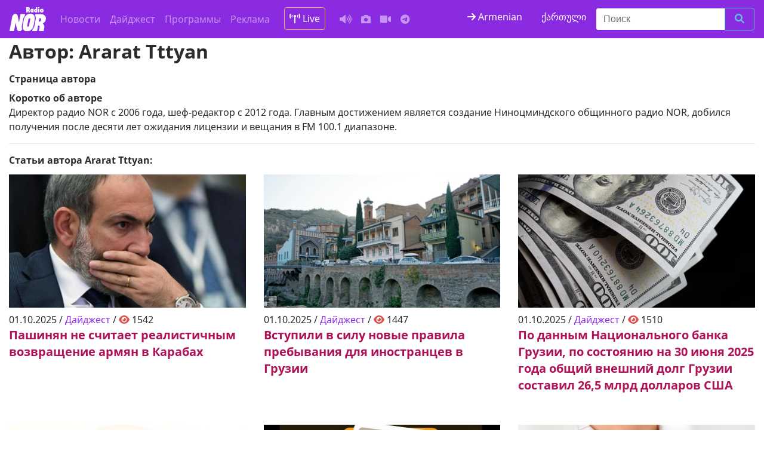

--- FILE ---
content_type: text/html; charset=UTF-8
request_url: https://nor.ge/author/tttyan-a/page/4/
body_size: 11579
content:
<!DOCTYPE html>
<html prefix="og:https://ogp.me/ns#" lang="ru">
<head>
<meta charset="utf-8">
<meta name="viewport" content="width=device-width, initial-scale=1, shrink-to-fit=no">
<meta http-equiv="x-ua-compatible" content="ie=edge"/>

<!-- og: FB + Twitter -->

<meta property="og:title" content="Пашинян не считает реалистичным возвращение армян в Карабах"/>
<meta property="og:description" content="Выступая на сессии Парламентской ассамблеи Совета Европы в Страсбурге, премьер-министр Армении Никол Пашинян затронул тему армян, насильственно перемещённых из Нагорного Карабаха. Он отметил, что беженцы должны быть расселены в Армении&hellip;"/>
<meta property="og:image" content="https://nor.ge/wp-content/uploads/pashinyan-7.jpg"/>
<meta property="og:url" content="https://nor.ge/269136/"/>
<meta property="og:type" content="website"/>
<meta property="og:site_name" content="რადიო ნორი"/>

<meta name="twitter:card" content="summary_large_image">
<meta name="twitter:site" content="@RadioNOR1">
<meta name="twitter:creator" content="@RadioNOR1">
<meta name="twitter:title" content="Пашинян не считает реалистичным возвращение армян в Карабах">
<meta name="twitter:description" content="Выступая на сессии Парламентской ассамблеи Совета Европы в Страсбурге, премьер-министр Армении Никол Пашинян затронул тему армян, насильственно перемещённых из Нагорного Карабаха. Он отметил, что беженцы должны быть расселены в Армении&hellip;">
<meta name="twitter:image" content="https://nor.ge/wp-content/uploads/pashinyan-7.jpg">

<!-- Meta -->
<meta name="keywords" content="Javakheti, Ninotsminda, Ниноцминда, ჯავახეთი, სიახლე, ახალი ამბები, ნინოწმინდა, საქართველო, სათემო რადიო, მოვლენები, მესხეთი, новости, Самцхе-Джавахети, Месхети, музыка онлайн, слушать музыку, слушать музыку онлайн, музыка, слушать музыку бесплатно, Радио NOR, Radio NOR, music, music online, community radio, 100.1FM,   Ararat Tttyan">
<meta name="description" content="რადიო ნორი, ნინოწმინდა, Ninotsminda, Ниноцминда, ჯავახეთი, Радио, Radio NOR">


<link rel="sitemap" href="/sitemap.xml" type="application/xml"/>

<!-- APP -->
<meta property="fb:app_id" content="1501803343208498">

<!-- Styles -->
<link rel="stylesheet" href="https://nor.ge/wp-content/themes/radionor/css/bootstrap.min.css.pagespeed.ce.r4815uz0ME.css">
<link rel="stylesheet" href="https://site-assets.fontawesome.com/releases/v6.1.1/css/all.css">
<link rel="stylesheet" href="https://nor.ge/wp-content/themes/radionor/A.fonts,,_style.css+style.css+css,,_owl.carousel.min.css+css,,_owl.theme.default.css,Mcc.SRixjOLCeu.css.pagespeed.cf.Ig1fEh8did.css"/>




<!-- Scripts -->
<script src="https://cdnjs.cloudflare.com/ajax/libs/jquery/3.3.1/jquery.min.js"></script>
<script src="https://cdnjs.cloudflare.com/ajax/libs/OwlCarousel2/2.3.4/owl.carousel.min.js"></script>

<script>window.fbAsyncInit=function(){FB.init({appId:'1501803343208498',xfbml:true,version:'v2.11'});FB.AppEvents.logPageView();};(function(d,s,id){var js,fjs=d.getElementsByTagName(s)[0];if(d.getElementById(id))return;js=d.createElement(s);js.id=id;js.src="https://connect.facebook.net/ru_RU/sdk.js";fjs.parentNode.insertBefore(js,fjs);}(document,'script','facebook-jssdk'));</script>

<!-- Global site tag (gtag.js) - Google Analytics -->
<script async src="https://www.googletagmanager.com/gtag/js?id=UA-35970976-1"></script>
<script>window.dataLayer=window.dataLayer||[];function gtag(){dataLayer.push(arguments);}gtag('js',new Date());gtag('config','UA-35970976-1');</script>

<!-- Google tag (gtag.js) -->
<script async src="https://www.googletagmanager.com/gtag/js?id=G-579J06HXJ2"></script>
<script>window.dataLayer=window.dataLayer||[];function gtag(){dataLayer.push(arguments);}gtag('js',new Date());gtag('config','G-579J06HXJ2');</script>

<!-- Share social plugin -->
<script type="text/javascript" src="https://platform-api.sharethis.com/js/sharethis.js#property=61ca0da4cd90e100193cce27&product=sop" async="async"></script>

<script async src="//ads.service.ge/www/delivery/asyncjs.php"></script>

<!-- AMP customize -->
<script async custom-element="amp-auto-ads" src="https://cdn.ampproject.org/v0/amp-auto-ads-0.1.js"></script>

<!-- Icons -->
<link rel="apple-touch-icon" sizes="180x180" href="https://nor.ge/wp-content/themes/radionor/icons/xapple-touch-icon.png.pagespeed.ic.jnY0uFu-4b.webp">
<link rel="icon" type="image/png" sizes="32x32" href="https://nor.ge/wp-content/themes/radionor/icons/xfavicon-32x32.png.pagespeed.ic.wMQffCAhPA.webp">
<link rel="icon" type="image/png" sizes="16x16" href="https://nor.ge/wp-content/themes/radionor/icons/xfavicon-16x16.png.pagespeed.ic.Gsg_Tl8t5c.webp">
<link rel="manifest" href="https://nor.ge/wp-content/themes/radionor/icons/site.webmanifest">
<link rel="mask-icon" href="https://nor.ge/wp-content/themes/radionor/icons/safari-pinned-tab.svg" color="#5bbad5">
<link rel="shortcut icon" href="https://nor.ge/wp-content/themes/radionor/icons/favicon.ico">
<meta name="msapplication-TileColor" content="#2d89ef">
<meta name="msapplication-config" content="https://nor.ge/wp-content/themes/radionor/icons/browserconfig.xml">
<meta name="theme-color" content="#ffffff">

<!-- Clarity tracking code -->
<script>(function(c,l,a,r,i,t,y){c[a]=c[a]||function(){(c[a].q=c[a].q||[]).push(arguments)};t=l.createElement(r);t.async=1;t.src="https://www.clarity.ms/tag/"+i+"?ref=bwt";y=l.getElementsByTagName(r)[0];y.parentNode.insertBefore(t,y);})(window,document,"clarity","script","b3hm5i0bz6");</script>
<link rel="manifest" href="/manifest.webmanifest"><meta name="theme-color" content="#028594"></head>

<body>
<nav class="navbar navbar-toggleable-md navbar-inverse bg-indigo">
<button class="navbar-toggler navbar-toggler-right" type="button" data-toggle="collapse" data-target="#navbarsExampleDefault" aria-controls="navbarsExampleDefault" aria-expanded="false" aria-label="Toggle navigation">
<span class="navbar-toggler-icon"></span>
</button>
<a class="navbar-brand" href="/"><img src="https://nor.ge/wp-content/themes/radionor/images/logo-02.svg" width="65" class="img-fluid" alt="Radio NOR"></a>
<div class="collapse navbar-collapse" id="navbarsExampleDefault">
<ul class="navbar-nav mr-auto">
<li class="nav-item"><a class="nav-link" href="/?cat=1">Новости</a></li>
<li class="nav-item"><a class="nav-link" href="/?cat=39">Дайджест</a></li>
<li class="nav-item"><a class="nav-link" href="/?cat=38">Программы</a></li>
<li class="nav-item"><a class="nav-link" href="/?cat=41">Реклама</a></li>
<li class="nav-item"><a href="http://iis.ge:8000/nor.mp3" class="nav-link text-white btn btn-outline-warning mx-3" target="_blank"> <i class="fas fa-broadcast-tower"></i> Live</a></li>
<li class="nav-item"><a class="nav-link" href="/?cat=37" title="Аудио"><i class="fas fa-volume-up"></i></a></li>
<li class="nav-item"><a class="nav-link" href="/?cat=44" title="Фото"><i class="fa fa-camera"></i></a></li>
<li class="nav-item"><a class="nav-link" href="/?cat=42" title="Видео"><i class="fas fa-video"></i></a></li>
<li class="nav-item"><a class="nav-link" href="https://t.me/norradio" title="Telegram канал"><i class="fa-brands fa-telegram"></i></a></li>
</ul>
<a href="//nor.ge/am/" target="_blank" class="text-white fa-1x mx-3"><i class="fa fa-arrow-right my-2" aria-hidden="true"></i> Armenian</a>
<a href="//ka.nor.ge/" target="_blank" class="text-white fa-1x mx-3 mt-1">ქართული</a>
<form class="form-inline my-1 my-lg-0" role="search" method="get" id="searchform" action="/">
<div class="input-group add-on">
<input class="form-control" placeholder="Поиск" name="s" type="text">
<div class="input-group-btn">
<button class="btn btn-outline-info" type="submit" title="Ищу"><i class="fa fa-search"></i></button>
</div></div></form>
</div>
</nav>

<div class="container">

<!-- This sets the $curauth variable -->


<h2>Автор: Ararat Tttyan</h2>
<dl>
<dt>Страница автора</dt>
<dd><a href=""></a></dd>
<dt>Коротко об авторе</dt>
<dd>Директор радио NOR с 2006 года, шеф-редактор с 2012 года. Главным достижением  является создание Ниноцминдского общинного радио NOR, добился  получения после десяти лет ожидания лицензии и вещания в FM 100.1 диапазоне.</dd>
</dl>
<hr>
<h6>Статьи автора Ararat Tttyan:</h6>


<!-- The Loop -->
<div class="row">
 <div class="col-md-4 col-sm-6 mb-5">
<a href="https://nor.ge/269136/" title="Пашинян не считает реалистичным возвращение армян в Карабах">
<img src="https://nor.ge/wp-content/uploads/xpashinyan-7.jpg.pagespeed.ic.OJOefSXomY.webp" class="img-fluid mb-2" width="100%" alt="Пашинян не считает реалистичным возвращение армян в Карабах" title="Пашинян не считает реалистичным возвращение армян в Карабах">
</a>
 01.10.2025 / <a href="https://nor.ge/category/digest/" rel="category tag">Дайджест</a> / <i class="fa fa-eye text-danger" aria-hidden="true"> </i> 1542<h5><a href="https://nor.ge/269136/" rel="bookmark" title="Пашинян не считает реалистичным возвращение армян в Карабах">
Пашинян не считает реалистичным возвращение армян в Карабах</a></h5>
</div>
 <div class="col-md-4 col-sm-6 mb-5">
<a href="https://nor.ge/269125/" title="Вступили в силу новые правила пребывания для иностранцев в Грузии">
<img src="https://nor.ge/wp-content/uploads/tbilisi-14.jpg" class="img-fluid mb-2" width="100%" alt="Вступили в силу новые правила пребывания для иностранцев в Грузии" title="Вступили в силу новые правила пребывания для иностранцев в Грузии">
</a>
 01.10.2025 / <a href="https://nor.ge/category/digest/" rel="category tag">Дайджест</a> / <i class="fa fa-eye text-danger" aria-hidden="true"> </i> 1447<h5><a href="https://nor.ge/269125/" rel="bookmark" title="Вступили в силу новые правила пребывания для иностранцев в Грузии">
Вступили в силу новые правила пребывания для иностранцев в Грузии</a></h5>
</div>
 <div class="col-md-4 col-sm-6 mb-5">
<a href="https://nor.ge/269122/" title="По данным Национального банка Грузии, по состоянию на 30 июня 2025 года общий внешний долг Грузии составил 26,5 млрд долларов США">
<img src="https://nor.ge/wp-content/uploads/dolar.jpg" class="img-fluid mb-2" width="100%" alt="По данным Национального банка Грузии, по состоянию на 30 июня 2025 года общий внешний долг Грузии составил 26,5 млрд долларов США" title="По данным Национального банка Грузии, по состоянию на 30 июня 2025 года общий внешний долг Грузии составил 26,5 млрд долларов США">
</a>
 01.10.2025 / <a href="https://nor.ge/category/digest/" rel="category tag">Дайджест</a> / <i class="fa fa-eye text-danger" aria-hidden="true"> </i> 1510<h5><a href="https://nor.ge/269122/" rel="bookmark" title="По данным Национального банка Грузии, по состоянию на 30 июня 2025 года общий внешний долг Грузии составил 26,5 млрд долларов США">
По данным Национального банка Грузии, по состоянию на 30 июня 2025 года общий внешний долг Грузии составил 26,5 млрд долларов США</a></h5>
</div>
 <div class="col-md-4 col-sm-6 mb-5">
<a href="https://nor.ge/269120/" title="Согласно проекту бюджета на 2026 год, размер пенсии для пенсионеров в возрасте 70 лет и старше составит 594 лари, а для лиц моложе 70 лет – 444 лари">
<img src="https://nor.ge/wp-content/uploads/pensianer.jpg" class="img-fluid mb-2" width="100%" alt="Согласно проекту бюджета на 2026 год, размер пенсии для пенсионеров в возрасте 70 лет и старше составит 594 лари, а для лиц моложе 70 лет – 444 лари" title="Согласно проекту бюджета на 2026 год, размер пенсии для пенсионеров в возрасте 70 лет и старше составит 594 лари, а для лиц моложе 70 лет – 444 лари">
</a>
 01.10.2025 / <a href="https://nor.ge/category/digest/" rel="category tag">Дайджест</a> / <i class="fa fa-eye text-danger" aria-hidden="true"> </i> 1418<h5><a href="https://nor.ge/269120/" rel="bookmark" title="Согласно проекту бюджета на 2026 год, размер пенсии для пенсионеров в возрасте 70 лет и старше составит 594 лари, а для лиц моложе 70 лет – 444 лари">
Согласно проекту бюджета на 2026 год, размер пенсии для пенсионеров в возрасте 70 лет и старше составит 594 лари, а для лиц моложе 70 лет – 444 лари</a></h5>
</div>
 <div class="col-md-4 col-sm-6 mb-5">
<a href="https://nor.ge/269115/" title="Жанна Хачатурян из Ахалкалаки стала победителем Национальной премии учителя года">
<img src="https://nor.ge/wp-content/uploads/janna.jpeg" class="img-fluid mb-2" width="100%" alt="Жанна Хачатурян из Ахалкалаки стала победителем Национальной премии учителя года" title="Жанна Хачатурян из Ахалкалаки стала победителем Национальной премии учителя года">
</a>
 01.10.2025 / <a href="https://nor.ge/category/digest/" rel="category tag">Дайджест</a> / <i class="fa fa-eye text-danger" aria-hidden="true"> </i> 1252<h5><a href="https://nor.ge/269115/" rel="bookmark" title="Жанна Хачатурян из Ахалкалаки стала победителем Национальной премии учителя года">
Жанна Хачатурян из Ахалкалаки стала победителем Национальной премии учителя года</a></h5>
</div>
 <div class="col-md-4 col-sm-6 mb-5">
<a href="https://nor.ge/269109/" title="Вклады в банках Грузии выросли за месяц">
<img src="https://nor.ge/wp-content/uploads/fcf9de9a-22ee-4414-bb99-010ac3c42299_3.jpg" class="img-fluid mb-2" width="100%" alt="Вклады в банках Грузии выросли за месяц" title="Вклады в банках Грузии выросли за месяц">
</a>
 30.09.2025 / <a href="https://nor.ge/category/digest/" rel="category tag">Дайджест</a> / <i class="fa fa-eye text-danger" aria-hidden="true"> </i> 1362<h5><a href="https://nor.ge/269109/" rel="bookmark" title="Вклады в банках Грузии выросли за месяц">
Вклады в банках Грузии выросли за месяц</a></h5>
</div>
 <div class="col-md-4 col-sm-6 mb-5">
<a href="https://nor.ge/269107/" title="В августе 2025 года уголовные дела были возбуждены в отношении 2009 человек">
<img src="https://nor.ge/wp-content/uploads/tbilisi-18.jpg" class="img-fluid mb-2" width="100%" alt="В августе 2025 года уголовные дела были возбуждены в отношении 2009 человек" title="В августе 2025 года уголовные дела были возбуждены в отношении 2009 человек">
</a>
 30.09.2025 / <a href="https://nor.ge/category/digest/" rel="category tag">Дайджест</a> / <i class="fa fa-eye text-danger" aria-hidden="true"> </i> 1370<h5><a href="https://nor.ge/269107/" rel="bookmark" title="В августе 2025 года уголовные дела были возбуждены в отношении 2009 человек">
В августе 2025 года уголовные дела были возбуждены в отношении 2009 человек</a></h5>
</div>
 <div class="col-md-4 col-sm-6 mb-5">
<a href="https://nor.ge/269104/" title="Какие изменения вступят в силу в Грузии с октября 2025 года">
<img src="https://nor.ge/wp-content/uploads/2017/11/rezidenciya.jpg" class="img-fluid mb-2" width="100%" alt="Какие изменения вступят в силу в Грузии с октября 2025 года" title="Какие изменения вступят в силу в Грузии с октября 2025 года">
</a>
 30.09.2025 / <a href="https://nor.ge/category/digest/" rel="category tag">Дайджест</a> / <i class="fa fa-eye text-danger" aria-hidden="true"> </i> 1992<h5><a href="https://nor.ge/269104/" rel="bookmark" title="Какие изменения вступят в силу в Грузии с октября 2025 года">
Какие изменения вступят в силу в Грузии с октября 2025 года</a></h5>
</div>
 <div class="col-md-4 col-sm-6 mb-5">
<a href="https://nor.ge/269093/" title="Национальное агентство окружающей среды предупреждает население об ожидаемой погоде в Грузии в ближайшие дни">
<img src="https://nor.ge/wp-content/uploads/pogoga.jpg" class="img-fluid mb-2" width="100%" alt="Национальное агентство окружающей среды предупреждает население об ожидаемой погоде в Грузии в ближайшие дни" title="Национальное агентство окружающей среды предупреждает население об ожидаемой погоде в Грузии в ближайшие дни">
</a>
 29.09.2025 / <a href="https://nor.ge/category/digest/" rel="category tag">Дайджест</a> / <i class="fa fa-eye text-danger" aria-hidden="true"> </i> 1499<h5><a href="https://nor.ge/269093/" rel="bookmark" title="Национальное агентство окружающей среды предупреждает население об ожидаемой погоде в Грузии в ближайшие дни">
Национальное агентство окружающей среды предупреждает население об ожидаемой погоде в Грузии в ближайшие дни</a></h5>
</div>
 <div class="col-md-4 col-sm-6 mb-5">
<a href="https://nor.ge/269089/" title="Доверие к лари растет ежегодно – глава Нацбанка Грузии">
<img src="https://nor.ge/wp-content/uploads/para.jpeg" class="img-fluid mb-2" width="100%" alt="Доверие к лари растет ежегодно – глава Нацбанка Грузии" title="Доверие к лари растет ежегодно – глава Нацбанка Грузии">
</a>
 28.09.2025 / <a href="https://nor.ge/category/digest/" rel="category tag">Дайджест</a> / <i class="fa fa-eye text-danger" aria-hidden="true"> </i> 1502<h5><a href="https://nor.ge/269089/" rel="bookmark" title="Доверие к лари растет ежегодно – глава Нацбанка Грузии">
Доверие к лари растет ежегодно – глава Нацбанка Грузии</a></h5>
</div>
 <div class="col-md-4 col-sm-6 mb-5">
<a href="https://nor.ge/269078/" title="Синоптики прогнозируют ухудшение погоды в Грузии на выходные">
<img src="https://nor.ge/wp-content/uploads/pogoga.jpg" class="img-fluid mb-2" width="100%" alt="Синоптики прогнозируют ухудшение погоды в Грузии на выходные" title="Синоптики прогнозируют ухудшение погоды в Грузии на выходные">
</a>
 27.09.2025 / <a href="https://nor.ge/category/digest/" rel="category tag">Дайджест</a> / <i class="fa fa-eye text-danger" aria-hidden="true"> </i> 1618<h5><a href="https://nor.ge/269078/" rel="bookmark" title="Синоптики прогнозируют ухудшение погоды в Грузии на выходные">
Синоптики прогнозируют ухудшение погоды в Грузии на выходные</a></h5>
</div>
 <div class="col-md-4 col-sm-6 mb-5">
<a href="https://nor.ge/269075/" title="Сертификация ветеринаров в Грузии станет обязательной">
<img src="https://nor.ge/wp-content/uploads/korova.jpg" class="img-fluid mb-2" width="100%" alt="Сертификация ветеринаров в Грузии станет обязательной" title="Сертификация ветеринаров в Грузии станет обязательной">
</a>
 26.09.2025 / <a href="https://nor.ge/category/digest/" rel="category tag">Дайджест</a> / <i class="fa fa-eye text-danger" aria-hidden="true"> </i> 1943<h5><a href="https://nor.ge/269075/" rel="bookmark" title="Сертификация ветеринаров в Грузии станет обязательной">
Сертификация ветеринаров в Грузии станет обязательной</a></h5>
</div>
 <div class="col-md-4 col-sm-6 mb-5">
<a href="https://nor.ge/269058/" title="Национальный банк сможет объявить субботу и/или воскресенье рабочим днём для банков">
<img src="https://nor.ge/wp-content/uploads/национал-банк.jpg" class="img-fluid mb-2" width="100%" alt="Национальный банк сможет объявить субботу и/или воскресенье рабочим днём для банков" title="Национальный банк сможет объявить субботу и/или воскресенье рабочим днём для банков">
</a>
 25.09.2025 / <a href="https://nor.ge/category/digest/" rel="category tag">Дайджест</a> / <i class="fa fa-eye text-danger" aria-hidden="true"> </i> 1943<h5><a href="https://nor.ge/269058/" rel="bookmark" title="Национальный банк сможет объявить субботу и/или воскресенье рабочим днём для банков">
Национальный банк сможет объявить субботу и/или воскресенье рабочим днём для банков</a></h5>
</div>
 <div class="col-md-4 col-sm-6 mb-5">
<a href="https://nor.ge/269056/" title="Агентство обслуживания МВД в Ахалкалаки пока не возобновляет работу">
<img src="https://nor.ge/wp-content/uploads/avtoshkola2.jpg" class="img-fluid mb-2" width="100%" alt="Агентство обслуживания МВД в Ахалкалаки пока не возобновляет работу" title="Агентство обслуживания МВД в Ахалкалаки пока не возобновляет работу">
</a>
 25.09.2025 / <a href="https://nor.ge/category/digest/" rel="category tag">Дайджест</a> / <i class="fa fa-eye text-danger" aria-hidden="true"> </i> 1706<h5><a href="https://nor.ge/269056/" rel="bookmark" title="Агентство обслуживания МВД в Ахалкалаки пока не возобновляет работу">
Агентство обслуживания МВД в Ахалкалаки пока не возобновляет работу</a></h5>
</div>
 <div class="col-md-4 col-sm-6 mb-5">
<a href="https://nor.ge/269054/" title="Парламент намерен установить максимальную комиссию за платежи по картам">
<img src="https://nor.ge/wp-content/uploads/fcf9de9a-22ee-4414-bb99-010ac3c42299_3.jpg" class="img-fluid mb-2" width="100%" alt="Парламент намерен установить максимальную комиссию за платежи по картам" title="Парламент намерен установить максимальную комиссию за платежи по картам">
</a>
 25.09.2025 / <a href="https://nor.ge/category/digest/" rel="category tag">Дайджест</a> / <i class="fa fa-eye text-danger" aria-hidden="true"> </i> 1944<h5><a href="https://nor.ge/269054/" rel="bookmark" title="Парламент намерен установить максимальную комиссию за платежи по картам">
Парламент намерен установить максимальную комиссию за платежи по картам</a></h5>
</div>
 <div class="col-md-4 col-sm-6 mb-5">
<a href="https://nor.ge/269037/" title="В Армении был убит оппозиционер">
<img src="https://nor.ge/wp-content/uploads/erevan-3.jpg" class="img-fluid mb-2" width="100%" alt="В Армении был убит оппозиционер" title="В Армении был убит оппозиционер">
</a>
 24.09.2025 / <a href="https://nor.ge/category/digest/" rel="category tag">Дайджест</a> / <i class="fa fa-eye text-danger" aria-hidden="true"> </i> 2167<h5><a href="https://nor.ge/269037/" rel="bookmark" title="В Армении был убит оппозиционер">
В Армении был убит оппозиционер</a></h5>
</div>
 <div class="col-md-4 col-sm-6 mb-5">
<a href="https://nor.ge/269035/" title="СГБ провело задержания по делу о присвоении $1,6 млн при ремонте дороги на западе Грузии">
<img src="https://nor.ge/wp-content/uploads/trassa-xashuri.jpg" class="img-fluid mb-2" width="100%" alt="СГБ провело задержания по делу о присвоении $1,6 млн при ремонте дороги на западе Грузии" title="СГБ провело задержания по делу о присвоении $1,6 млн при ремонте дороги на западе Грузии">
</a>
 24.09.2025 / <a href="https://nor.ge/category/digest/" rel="category tag">Дайджест</a> / <i class="fa fa-eye text-danger" aria-hidden="true"> </i> 2037<h5><a href="https://nor.ge/269035/" rel="bookmark" title="СГБ провело задержания по делу о присвоении $1,6 млн при ремонте дороги на западе Грузии">
СГБ провело задержания по делу о присвоении $1,6 млн при ремонте дороги на западе Грузии</a></h5>
</div>
 <div class="col-md-4 col-sm-6 mb-5">
<a href="https://nor.ge/269026/" title="Когда начнётся регистрация на экзамены для учителей?">
<img src="https://nor.ge/wp-content/uploads/ekzameni-1.jpg" class="img-fluid mb-2" width="100%" alt="Когда начнётся регистрация на экзамены для учителей?" title="Когда начнётся регистрация на экзамены для учителей?">
</a>
 24.09.2025 / <a href="https://nor.ge/category/digest/" rel="category tag">Дайджест</a> / <i class="fa fa-eye text-danger" aria-hidden="true"> </i> 2096<h5><a href="https://nor.ge/269026/" rel="bookmark" title="Когда начнётся регистрация на экзамены для учителей?">
Когда начнётся регистрация на экзамены для учителей?</a></h5>
</div>
 <div class="col-md-4 col-sm-6 mb-5">
<a href="https://nor.ge/269017/" title="Баку–Гюмри–Карс ставит под угрозу эффективность Баку-Тбилиси-Карс">
<img src="https://nor.ge/wp-content/uploads/poezd.jpeg" class="img-fluid mb-2" width="100%" alt="Баку–Гюмри–Карс ставит под угрозу эффективность Баку-Тбилиси-Карс" title="Баку–Гюмри–Карс ставит под угрозу эффективность Баку-Тбилиси-Карс">
</a>
 23.09.2025 / <a href="https://nor.ge/category/digest/" rel="category tag">Дайджест</a> / <i class="fa fa-eye text-danger" aria-hidden="true"> </i> 2138<h5><a href="https://nor.ge/269017/" rel="bookmark" title="Баку–Гюмри–Карс ставит под угрозу эффективность Баку-Тбилиси-Карс">
Баку–Гюмри–Карс ставит под угрозу эффективность Баку-Тбилиси-Карс</a></h5>
</div>
 <div class="col-md-4 col-sm-6 mb-5">
<a href="https://nor.ge/269009/" title="На КПП «Верхний Ларс» со стороны России растет число грузовых автомобилей">
<img src="https://nor.ge/wp-content/uploads/lars-1.jpg" class="img-fluid mb-2" width="100%" alt="На КПП «Верхний Ларс» со стороны России растет число грузовых автомобилей" title="На КПП «Верхний Ларс» со стороны России растет число грузовых автомобилей">
</a>
 23.09.2025 / <a href="https://nor.ge/category/digest/" rel="category tag">Дайджест</a> / <i class="fa fa-eye text-danger" aria-hidden="true"> </i> 1879<h5><a href="https://nor.ge/269009/" rel="bookmark" title="На КПП «Верхний Ларс» со стороны России растет число грузовых автомобилей">
На КПП «Верхний Ларс» со стороны России растет число грузовых автомобилей</a></h5>
</div>
 <div class="col-md-4 col-sm-6 mb-5">
<a href="https://nor.ge/269007/" title="Минздрав &#8212; Выплата пенсии пенсионеру больше не будет приостанавливаться из-за неточности определенных идентификационных данных">
<img src="https://nor.ge/wp-content/uploads/pensii.jpg" class="img-fluid mb-2" width="100%" alt="Минздрав &#8212; Выплата пенсии пенсионеру больше не будет приостанавливаться из-за неточности определенных идентификационных данных" title="Минздрав &#8212; Выплата пенсии пенсионеру больше не будет приостанавливаться из-за неточности определенных идентификационных данных">
</a>
 23.09.2025 / <a href="https://nor.ge/category/digest/" rel="category tag">Дайджест</a> / <i class="fa fa-eye text-danger" aria-hidden="true"> </i> 2060<h5><a href="https://nor.ge/269007/" rel="bookmark" title="Минздрав &#8212; Выплата пенсии пенсионеру больше не будет приостанавливаться из-за неточности определенных идентификационных данных">
Минздрав &#8212; Выплата пенсии пенсионеру больше не будет приостанавливаться из-за неточности определенных идентификационных данных</a></h5>
</div>
 <div class="col-md-4 col-sm-6 mb-5">
<a href="https://nor.ge/269005/" title="ЦИК опубликовала информацию о партийных списках, кандидатах на пост мэра и мажоритарных кандидатах, зарегистрированных на муниципальных выборах">
<img src="https://nor.ge/wp-content/uploads/2017/10/xvibori.jpg.pagespeed.ic.coOyQXEcis.webp" class="img-fluid mb-2" width="100%" alt="ЦИК опубликовала информацию о партийных списках, кандидатах на пост мэра и мажоритарных кандидатах, зарегистрированных на муниципальных выборах" title="ЦИК опубликовала информацию о партийных списках, кандидатах на пост мэра и мажоритарных кандидатах, зарегистрированных на муниципальных выборах">
</a>
 23.09.2025 / <a href="https://nor.ge/category/digest/" rel="category tag">Дайджест</a> / <i class="fa fa-eye text-danger" aria-hidden="true"> </i> 2052<h5><a href="https://nor.ge/269005/" rel="bookmark" title="ЦИК опубликовала информацию о партийных списках, кандидатах на пост мэра и мажоритарных кандидатах, зарегистрированных на муниципальных выборах">
ЦИК опубликовала информацию о партийных списках, кандидатах на пост мэра и мажоритарных кандидатах, зарегистрированных на муниципальных выборах</a></h5>
</div>
 <div class="col-md-4 col-sm-6 mb-5">
<a href="https://nor.ge/268976/" title="Армения отмечает День независимости">
<img src="https://nor.ge/wp-content/uploads/armenia-16.jpg" class="img-fluid mb-2" width="100%" alt="Армения отмечает День независимости" title="Армения отмечает День независимости">
</a>
 21.09.2025 / <a href="https://nor.ge/category/digest/" rel="category tag">Дайджест</a> / <i class="fa fa-eye text-danger" aria-hidden="true"> </i> 1598<h5><a href="https://nor.ge/268976/" rel="bookmark" title="Армения отмечает День независимости">
Армения отмечает День независимости</a></h5>
</div>
 <div class="col-md-4 col-sm-6 mb-5">
<a href="https://nor.ge/268974/" title="В Грузии осужденного за кражу арестовали после семи лет розысков">
<img src="https://nor.ge/wp-content/uploads/2017/11/xzaderjanie.jpg.pagespeed.ic.mOyMi2ei2s.webp" class="img-fluid mb-2" width="100%" alt="В Грузии осужденного за кражу арестовали после семи лет розысков" title="В Грузии осужденного за кражу арестовали после семи лет розысков">
</a>
 20.09.2025 / <a href="https://nor.ge/category/digest/" rel="category tag">Дайджест</a> / <i class="fa fa-eye text-danger" aria-hidden="true"> </i> 1857<h5><a href="https://nor.ge/268974/" rel="bookmark" title="В Грузии осужденного за кражу арестовали после семи лет розысков">
В Грузии осужденного за кражу арестовали после семи лет розысков</a></h5>
</div>
 <div class="col-md-4 col-sm-6 mb-5">
<a href="https://nor.ge/268966/" title="«Зарплаты не поспевают за ценами» — эксперт">
<img src="https://nor.ge/wp-content/uploads/para.jpeg" class="img-fluid mb-2" width="100%" alt="«Зарплаты не поспевают за ценами» — эксперт" title="«Зарплаты не поспевают за ценами» — эксперт">
</a>
 19.09.2025 / <a href="https://nor.ge/category/digest/" rel="category tag">Дайджест</a> / <i class="fa fa-eye text-danger" aria-hidden="true"> </i> 1750<h5><a href="https://nor.ge/268966/" rel="bookmark" title="«Зарплаты не поспевают за ценами» — эксперт">
«Зарплаты не поспевают за ценами» — эксперт</a></h5>
</div>
 <div class="col-md-4 col-sm-6 mb-5">
<a href="https://nor.ge/268960/" title="До второй половины дня 21 сентября на западе Грузии сохранится дождливая погода, возможны грозы, шторм на море">
<img src="https://nor.ge/wp-content/uploads/pogoga.jpg" class="img-fluid mb-2" width="100%" alt="До второй половины дня 21 сентября на западе Грузии сохранится дождливая погода, возможны грозы, шторм на море" title="До второй половины дня 21 сентября на западе Грузии сохранится дождливая погода, возможны грозы, шторм на море">
</a>
 19.09.2025 / <a href="https://nor.ge/category/digest/" rel="category tag">Дайджест</a> / <i class="fa fa-eye text-danger" aria-hidden="true"> </i> 1661<h5><a href="https://nor.ge/268960/" rel="bookmark" title="До второй половины дня 21 сентября на западе Грузии сохранится дождливая погода, возможны грозы, шторм на море">
До второй половины дня 21 сентября на западе Грузии сохранится дождливая погода, возможны грозы, шторм на море</a></h5>
</div>
 <div class="col-md-4 col-sm-6 mb-5">
<a href="https://nor.ge/268941/" title="Отменят ли в Грузии в 2026 году Единые национальные экзамены?">
<img src="https://nor.ge/wp-content/uploads/ekzameni-1.jpg" class="img-fluid mb-2" width="100%" alt="Отменят ли в Грузии в 2026 году Единые национальные экзамены?" title="Отменят ли в Грузии в 2026 году Единые национальные экзамены?">
</a>
 18.09.2025 / <a href="https://nor.ge/category/digest/" rel="category tag">Дайджест</a> / <i class="fa fa-eye text-danger" aria-hidden="true"> </i> 1766<h5><a href="https://nor.ge/268941/" rel="bookmark" title="Отменят ли в Грузии в 2026 году Единые национальные экзамены?">
Отменят ли в Грузии в 2026 году Единые национальные экзамены?</a></h5>
</div>
 <div class="col-md-4 col-sm-6 mb-5">
<a href="https://nor.ge/268938/" title="Выборы 2025: все о голосовании за мэров в Грузии">
<img src="https://nor.ge/wp-content/uploads/xvibori-1.jpg.pagespeed.ic.NMEsDth1i9.webp" class="img-fluid mb-2" width="100%" alt="Выборы 2025: все о голосовании за мэров в Грузии" title="Выборы 2025: все о голосовании за мэров в Грузии">
</a>
 18.09.2025 / <a href="https://nor.ge/category/digest/" rel="category tag">Дайджест</a> / <i class="fa fa-eye text-danger" aria-hidden="true"> </i> 1890<h5><a href="https://nor.ge/268938/" rel="bookmark" title="Выборы 2025: все о голосовании за мэров в Грузии">
Выборы 2025: все о голосовании за мэров в Грузии</a></h5>
</div>
 <div class="col-md-4 col-sm-6 mb-5">
<a href="https://nor.ge/268914/" title="Грузия полностью выплатила долг перед РФ">
<img src="https://nor.ge/wp-content/uploads/2017/11/rezidenciya.jpg" class="img-fluid mb-2" width="100%" alt="Грузия полностью выплатила долг перед РФ" title="Грузия полностью выплатила долг перед РФ">
</a>
 17.09.2025 / <a href="https://nor.ge/category/digest/" rel="category tag">Дайджест</a> / <i class="fa fa-eye text-danger" aria-hidden="true"> </i> 1701<h5><a href="https://nor.ge/268914/" rel="bookmark" title="Грузия полностью выплатила долг перед РФ">
Грузия полностью выплатила долг перед РФ</a></h5>
</div>
 <div class="col-md-4 col-sm-6 mb-5">
<a href="https://nor.ge/268908/" title="Выборы 2025: для наблюдения зарегистрированы 11 организаций">
<img src="https://nor.ge/wp-content/uploads/xvibori-1.jpg.pagespeed.ic.NMEsDth1i9.webp" class="img-fluid mb-2" width="100%" alt="Выборы 2025: для наблюдения зарегистрированы 11 организаций" title="Выборы 2025: для наблюдения зарегистрированы 11 организаций">
</a>
 17.09.2025 / <a href="https://nor.ge/category/digest/" rel="category tag">Дайджест</a> / <i class="fa fa-eye text-danger" aria-hidden="true"> </i> 1859<h5><a href="https://nor.ge/268908/" rel="bookmark" title="Выборы 2025: для наблюдения зарегистрированы 11 организаций">
Выборы 2025: для наблюдения зарегистрированы 11 организаций</a></h5>
</div>
 <div class="col-md-4 col-sm-6 mb-5">
<a href="https://nor.ge/268884/" title="США предоставят Армении первый транш на «Зангезурский коридор»">
<img src="https://nor.ge/wp-content/uploads/armenia-21.jpg" class="img-fluid mb-2" width="100%" alt="США предоставят Армении первый транш на «Зангезурский коридор»" title="США предоставят Армении первый транш на «Зангезурский коридор»">
</a>
 16.09.2025 / <a href="https://nor.ge/category/digest/" rel="category tag">Дайджест</a> / <i class="fa fa-eye text-danger" aria-hidden="true"> </i> 1607<h5><a href="https://nor.ge/268884/" rel="bookmark" title="США предоставят Армении первый транш на «Зангезурский коридор»">
США предоставят Армении первый транш на «Зангезурский коридор»</a></h5>
</div>
 <div class="col-md-4 col-sm-6 mb-5">
<a href="https://nor.ge/268876/" title="18-20 сентября в Грузии ожидаются дожди, град, шторм на море и усиление оползневых процессов в горных зонах">
<img src="https://nor.ge/wp-content/uploads/pogoga.jpg" class="img-fluid mb-2" width="100%" alt="18-20 сентября в Грузии ожидаются дожди, град, шторм на море и усиление оползневых процессов в горных зонах" title="18-20 сентября в Грузии ожидаются дожди, град, шторм на море и усиление оползневых процессов в горных зонах">
</a>
 16.09.2025 / <a href="https://nor.ge/category/digest/" rel="category tag">Дайджест</a> / <i class="fa fa-eye text-danger" aria-hidden="true"> </i> 1413<h5><a href="https://nor.ge/268876/" rel="bookmark" title="18-20 сентября в Грузии ожидаются дожди, град, шторм на море и усиление оползневых процессов в горных зонах">
18-20 сентября в Грузии ожидаются дожди, град, шторм на море и усиление оползневых процессов в горных зонах</a></h5>
</div>
 <div class="col-md-4 col-sm-6 mb-5">
<a href="https://nor.ge/268874/" title="Российская Azimuth начнет выполнять авиарейсы из Краснодара в Тбилиси">
<img src="https://nor.ge/wp-content/uploads/samolet.jpg" class="img-fluid mb-2" width="100%" alt="Российская Azimuth начнет выполнять авиарейсы из Краснодара в Тбилиси" title="Российская Azimuth начнет выполнять авиарейсы из Краснодара в Тбилиси">
</a>
 16.09.2025 / <a href="https://nor.ge/category/digest/" rel="category tag">Дайджест</a> / <i class="fa fa-eye text-danger" aria-hidden="true"> </i> 1467<h5><a href="https://nor.ge/268874/" rel="bookmark" title="Российская Azimuth начнет выполнять авиарейсы из Краснодара в Тбилиси">
Российская Azimuth начнет выполнять авиарейсы из Краснодара в Тбилиси</a></h5>
</div>
 <div class="col-md-4 col-sm-6 mb-5">
<a href="https://nor.ge/268872/" title="В Грузии предложили ввести дополнительные налоги на посылки с зарубежных платформ">
<img src="https://nor.ge/wp-content/uploads/temu.jpg" class="img-fluid mb-2" width="100%" alt="В Грузии предложили ввести дополнительные налоги на посылки с зарубежных платформ" title="В Грузии предложили ввести дополнительные налоги на посылки с зарубежных платформ">
</a>
 16.09.2025 / <a href="https://nor.ge/category/digest/" rel="category tag">Дайджест</a> / <i class="fa fa-eye text-danger" aria-hidden="true"> </i> 1460<h5><a href="https://nor.ge/268872/" rel="bookmark" title="В Грузии предложили ввести дополнительные налоги на посылки с зарубежных платформ">
В Грузии предложили ввести дополнительные налоги на посылки с зарубежных платформ</a></h5>
</div>
 <div class="col-md-4 col-sm-6 mb-5">
<a href="https://nor.ge/268870/" title="Сотрудники Департамента миграции депортировали из Грузии 29 иностранных граждан">
<img src="https://nor.ge/wp-content/uploads/policia-2.jpg" class="img-fluid mb-2" width="100%" alt="Сотрудники Департамента миграции депортировали из Грузии 29 иностранных граждан" title="Сотрудники Департамента миграции депортировали из Грузии 29 иностранных граждан">
</a>
 16.09.2025 / <a href="https://nor.ge/category/digest/" rel="category tag">Дайджест</a> / <i class="fa fa-eye text-danger" aria-hidden="true"> </i> 1188<h5><a href="https://nor.ge/268870/" rel="bookmark" title="Сотрудники Департамента миграции депортировали из Грузии 29 иностранных граждан">
Сотрудники Департамента миграции депортировали из Грузии 29 иностранных граждан</a></h5>
</div>
 <div class="col-md-4 col-sm-6 mb-5">
<a href="https://nor.ge/268864/" title="Практический экзамен на “права” на грузовики и автобусы тоже станет двухэтапным">
<img src="https://nor.ge/wp-content/uploads/prava.jpg" class="img-fluid mb-2" width="100%" alt="Практический экзамен на “права” на грузовики и автобусы тоже станет двухэтапным" title="Практический экзамен на “права” на грузовики и автобусы тоже станет двухэтапным">
</a>
 15.09.2025 / <a href="https://nor.ge/category/digest/" rel="category tag">Дайджест</a> / <i class="fa fa-eye text-danger" aria-hidden="true"> </i> 1171<h5><a href="https://nor.ge/268864/" rel="bookmark" title="Практический экзамен на “права” на грузовики и автобусы тоже станет двухэтапным">
Практический экзамен на “права” на грузовики и автобусы тоже станет двухэтапным</a></h5>
</div>
<!-- pagination -->
<div class="text-center">
<nav aria-label="Page navigation"><ul class="pagination justify-content-center"><li class="page-item prev"><a class="page-link" href="https://nor.ge/author/tttyan-a/" title="First"><i class='fa fa-arrow-left'> </i> </a></li><li class="page-item disabled"><a href="https://nor.ge/author/tttyan-a/page/3/"><li class="page-item page-link">Сюда</li></a></li><li class="page-item"><a class="page-link" href="https://nor.ge/author/tttyan-a/page/3/">3</a></li><li class="page-item active"><a class="page-link" href="#">4</a></li><li class="page-item"><a class="page-link" href="https://nor.ge/author/tttyan-a/page/5/">5</a></li><li class="page-item"><a class="page-link" href="https://nor.ge/author/tttyan-a/page/6/">6</a></li><li class="page-item"><a href="https://nor.ge/author/tttyan-a/page/5/"><a class="page-link" href="https://nor.ge/author/tttyan-a/page/4/">Туда</a></a><li class="page-item next"><a class="page-link" href="https://nor.ge/author/tttyan-a/page/772/" title="Last"><i class='fa fa-arrow-right'> </i></a></li></ul></nav></div>
<!-- End Loop -->
</div><!-- .row -->
</div><!-- .content -->
<section class="bg-info py-5">
<div class="container-fluid">
<div class="row text-white">

<div class="col-md-3 col-sm-6">
<h3>Политика</h3>
<ul class="list-unstyled">
<li><a href="/tag/crime/" class="text-white">Криминал</a></li>
<li><a href="https://nor.ge/?s=олигарх" class="text-white">Олигархия</a></li>
<li><a href="/tag/politic/" class="text-white">Власть</a></li>
<li><a href="/tag/election/" class="text-white">Выборы</a></li>
<li><a href="https://nor.ge/?s=оппозиция" class="text-white">Оппозиция</a></li>
<li><a href="/tag/law/" class="text-white">Закон</a></li>
<li><a href="/tag/municipality" class="text-white">Муниципалитет</a></li>
<li><a href="https://nor.ge/?s=коррупция" class="text-white">Коррупция</a></li>
</ul>

</div><!-- /.col1 -->
<div class="col-md-3 col-sm-6">
<h3>Локации</h3>
<ul class="list-unstyled">
<li><a href="/tag/ukraine" class="text-dark font-weight-bold">Война в Украине</a></li>
<!--li><a href="/tag/karabakh" class="text-white">Карабах</a></li-->
<li><a href="/tag/village" class="text-white">Села и деревни</a></li>
<li><a href="/tag/russia" class="text-white">Росссия</a></li>
<li><a href="/tag/world" class="text-white">В мире</a></li>
<li><a href="/tag/evro" class="text-white">Европа</a></li>
<li><a href="/tag/ahalkalaki" class="text-white"></a>Ахалкалаки</li>
<li><a href="/?s=Тбилиси" class="text-white">Тбилиси</a></li>
<li><a href="/tag/armenian/" class="text-white">Армения</a></li>
</ul>
</div><!-- /.col2 -->
<div class="col-md-3 col-sm-6">
<h3>Люди</h3>
<ul class="list-unstyled">
<li><a href="/tag/programs" class="text-white">Авторские программы</a></li>
<li><a href="/tag/fun" class="text-white">Забавы ради</a></li>
<li><a href="/tag/health" class="text-white">Здоровье</a></li>
<li><a href="/tag/art" class="text-white">Искусство</a></li>
<li><a href="/tag/society" class="text-white">Люди и общество</a></li>
<li><a href="/tag/covid-19" class="text-white">Ковид</a></li>
<li><a href="/tag/education" class="text-white">Образование</a></li>
<li><a href="/tag/religion" class="text-white">Религия</a></li>
</ul>
</div><!-- /.col3 -->
<div class="col-md-3 col-sm-6">
<h3>Деньги</h3>
<ul class="list-unstyled">
<li><a href="/tag/budget" class="text-white">Бюджет</a></li>
<li><a href="/tag/money" class="text-white">Валюта и банки</a></li>
<li><a href="/tag/railway" class="text-white">Железная дорога</a></li>
<li><a href="https://nor.ge/?s=билеты" class="text-white">Билеты</a></li>
<li><a href="/tag/advertise" class="text-white">Реклама</a></li>
<li><a href="/tag/ecology" class="text-white">Экология</a></li>
<li><a href="/tag/economy" class="text-white">Экономика</a></li>
<li><a href="/tag/infrastructure" class="text-white">Инфраструктура</a></li>
</ul>
</div><!-- /.col4 -->
</div>
</div><!-- /.container -->
</section>

<!-- Modal -->
<div class="modal fade" id="exampleModalCenter" tabindex="-1" role="dialog" aria-labelledby="exampleModalCenterTitle" aria-hidden="true">
<div class="modal-dialog" role="document">
<div class="modal-content">
<div class="modal-header">
<h5 class="modal-title" id="exampleModalLongTitle">Напишите, какую рекламу вы хотите</h5>
<button type="button" class="close" data-dismiss="modal" aria-label="Close">
<span aria-hidden="true">&times;</span>
</button>
</div>
<div class="modal-body">
<div class="fb-page" data-href="https://www.facebook.com/radiotvnor/" data-tabs="messages" data-small-header="true" data-adapt-container-width="true" data-hide-cover="false" data-show-facepile="true"><blockquote cite="https://www.facebook.com/radiotvnor/" class="fb-xfbml-parse-ignore"><a href="https://www.facebook.com/radiotvnor/">Radio NOR</a></blockquote></div>
</div>
<div class="modal-footer">
<button type="button" class="btn btn-secondary" data-dismiss="modal">Закрыть</button>
</div>
</div></div></div>

<footer class="bg-inverse py-5">
<div class="container-fluid">
<div class="row text-white">
<hr>
<div class="col-md-4">
<h4>Читайте о нас</h4>
<ul class="list-unstyled">
<li><a href="/?page_id=9" class="text-white">Нормативные акты</a></li>
<li><a href="/?page_id=169" class="text-white">Правила перепечатки</a></li>
<li><a href="/?page_id=20166" class="text-white">О радиостанции</a></li>
<li><a href="/?page_id=148712" class="text-white">Реклама на Radio NOR</a></li>
</ul>
<iframe src="https://www.facebook.com/plugins/page.php?href=https%3A%2F%2Fwww.facebook.com%2Fradiotvnor%2F&tabs&height=130&small_header=false&adapt_container_width=true&hide_cover=false&show_facepile=false&appId=377790619281845" width="100%" height="130" style="margin:2rem 0;border:none;overflow:hidden" scrolling="no" frameborder="0" allowTransparency="true"></iframe>
<p>Copyright &copy; Работаем в сети с 2012 года</p>


</div><!-- /.col1 -->
<div class="col-md-4">
<h4>Стань спонсором</h4>
<ul class="list-unstyled">
<li>Поддержать работу "Radio - TV NOR"; <br>Tax code: 236689883</li>
<li>Bank of Georgia, Код банка: BAGAGE 22</li>
<li>Счет в лари: GE36BG0000000694040400</li>
</ul>
<h4>Адрес</h4>
<ul class="list-unstyled">
<li><i class="fas fa-map-marker-alt"></i> <a href="https://g.page/radionor-ninotsminda?share" target="_blank" class="text-white">Ниноцминда. ул.Тависуплеба 7, под.3, кв.43</a></li>
<li><i class="fas fa-phone-square"></i> 0361-223303</li>
<i class="fas fa-envelope-open-text"></i> <a href="mailto:radio@nor.ge" class="text-white">radio@nor.ge</a></li>
</ul>
<ul class="list-unstyled">
<li></li>
<li></li>
</div><!-- /.col2 -->
<div class="col-md-4">
<h4>Доноры</h4>
<ul class="list-unstyled">
<li><a href="//democracyendowment.eu" class="text-white">The European Endowment for Democracy (EED)</a></li>
<li>ფონდი "<a href="//osgf.ge" class="text-white">ღია საზოგადოება - საქართველო</a>"</li>
<li><a href="//ned.org" class="text-white">The National Endowment for Democracy (NED)</a></li>
</ul>
<h4>Следуй за нами</h4>
<span class="text-with align-center fa-2x">
<a href="//instagram.com/radionor/" class="text-white" target="_blank">
<i class="fab fa-instagram" aria-hidden="true"></i></a>
<a href="//soundcloud.com/nor-radio" class="text-white" target="_blank">
<i class="fab fa-soundcloud" aria-hidden="true"></i></a>
<a href="//youtube.com/radionor" class="text-white" target="_blank">
<i class="fab fa-youtube"></i></a>
<a href="//flickr.com/90744004@N07" class="text-white" target="_blank">
<i class="fab fa-flickr" aria-hidden="true"></i></a>
<a href="//twitter.com/radionor1" class="text-white" target="_blank">
<i class="fab fa-twitter"></i></a>
<a href="//fb.com/radiotvnor" class="text-white" target="_blank">
<i class="fab fa-facebook"></i></a>
<a href="//nor.ge/?feed=rss2" class="text-white" target="_blank">
<i class="fa fa-rss"></i></a>
</span>
<br>
<hr>
<div id="ok_group_widget" style="width:100%; padding:-1em;">
<script>!function(d,id,did,st){var js=d.createElement("script");js.src="https://connect.ok.ru/connect.js";js.onload=js.onreadystatechange=function(){if(!this.readyState||this.readyState=="loaded"||this.readyState=="complete"){if(!this.executed){this.executed=true;setTimeout(function(){OK.CONNECT.insertGroupWidget(id,did,st);},0);}}}
d.documentElement.appendChild(js);}(document,"ok_group_widget","54436467507225","{width:300,height:100}");</script></div>
<!-- TOP.GE ASYNC COUNTER CODE -->
<div id="top-ge-counter-container" data-site-id="84294"></div>
<script async src="//counter.top.ge/counter.js"></script>
<!-- / END OF TOP.GE COUNTER CODE -->

</div><!-- /.col3 -->
</div>
</div><!-- /.container -->
</footer>
<!-- Bootstrap Core JavaScript -->
<script src="https://nor.ge/wp-content/themes/radionor/js/jquery-3.5.1.slim.min.js.pagespeed.jm.r7xzr_ze4T.js"></script>
<script src="https://nor.ge/wp-content/themes/radionor/js/tether.min.js+bootstrap.min.js.pagespeed.jc.nWwsBbCWk7.js"></script><script>eval(mod_pagespeed_P264tNsW_x);</script>
<script>eval(mod_pagespeed_did1CvnzcJ);</script>
<!-- Youtube channel integration -->
<script src="https://nor.ge/wp-content/themes/radionor/js/jquery.min.js.pagespeed.jm.OH66oSK0of.js"></script>
<script>var reqURL="https://api.rss2json.com/v1/api.json?rss_url="+encodeURIComponent("https://www.youtube.com/feeds/videos.xml?channel_id=");function loadVideo(iframe){$.getJSON(reqURL+iframe.getAttribute('cid'),function(data){var videoNumber=(iframe.getAttribute('vnum')?Number(iframe.getAttribute('vnum')):0);console.log(videoNumber);var link=data.items[videoNumber].link;id=link.substr(link.indexOf("=")+1);iframe.setAttribute("src","https://youtube.com/embed/"+id+"?controls=0&autoplay=0");});}var iframes=document.getElementsByClassName('latestVideoEmbed');for(var i=0,len=iframes.length;i<len;i++){loadVideo(iframes[i]);}</script>
<!-- // Youtube channel integration -->
<!-- top button -->
<button onclick="topFunction()" id="myBtn" title="Наверх"><i class="fas fa-arrow-up" aria-hidden="true"></i></button> 
<script>window.onscroll=function(){scrollFunction()};function scrollFunction(){if(document.body.scrollTop>1000||document.documentElement.scrollTop>1000){document.getElementById("myBtn").style.display="block";}else{document.getElementById("myBtn").style.display="none";}}function topFunction(){$("html, body").animate({scrollTop:0},"slow");document.body.scrollTop=0;document.documentElement.scrollTop=0;}</script>
<!-- instagram -->
<!--script type="text/javascript" src="https://code.jquery.com/jquery-latest.min.js"></script>
<script>
//6248282285
$(function() {
$.ajax({ type: "GET", dataType: "jsonp", cache: false, 
url: "https://api.instagram.com/v1/users/43619676/media/recent/?access_token=43619676.cb90f1c.a20f9f19bd424b2f9d814aca71056b94",
success: function(data) {
for (var i = 0; i < 1; i++) {
$(".instagram").append("<div class='col-md-2'><a target='_blank' href='" + data.data[i].link +"'><img src='" + data.data[i].images.low_resolution.url +"'  /></a></div>");
}     
}
});
});
</script>
<!-- // instagram -->
<style>.pwa-install-btn{position:fixed;bottom:16px;right:16px;z-index:9999;display:none;background:#028594;color:#fff;border-radius:999px;border:0;padding:.6rem 1rem;box-shadow:0 8px 22px rgba(0,0,0,.18);cursor:pointer;font:14px system-ui,sans-serif}</style><button id="pwaInstallBtn" class="pwa-install-btn">Установить приложение</button><script>let dp=null,b=document.getElementById("pwaInstallBtn");window.addEventListener("beforeinstallprompt",e=>{e.preventDefault();dp=e;b.style.display="inline-block";});b&&b.addEventListener("click",async()=>{if(!dp)return;dp.prompt();await dp.userChoice;dp=null;b.style.display="none";});window.addEventListener("appinstalled",()=>b&&(b.style.display="none"));if("serviceWorker"in navigator){window.addEventListener("load",()=>navigator.serviceWorker.register("/service-worker.js"));}</script></body>
</html>

--- FILE ---
content_type: image/svg+xml
request_url: https://nor.ge/wp-content/themes/radionor/images/logo-02.svg
body_size: 10664
content:
<?xml version="1.0" encoding="UTF-8"?>
<!DOCTYPE svg PUBLIC "-//W3C//DTD SVG 1.1//EN" "http://www.w3.org/Graphics/SVG/1.1/DTD/svg11.dtd">
<!-- Creator: CorelDRAW X7 -->
<svg xmlns="http://www.w3.org/2000/svg" xml:space="preserve" width="674px" height="437px" version="1.1" style="shape-rendering:geometricPrecision; text-rendering:geometricPrecision; image-rendering:optimizeQuality; fill-rule:evenodd; clip-rule:evenodd"
viewBox="0 0 11043448 7169473"
 xmlns:xlink="http://www.w3.org/1999/xlink">
 <defs>
  <style type="text/css">
   <![CDATA[
    .fil0 {fill:white;fill-rule:nonzero}
   ]]>
  </style>
 </defs>
 <g id="Layer_x0020_1">
  <metadata id="CorelCorpID_0Corel-Layer"/>
  <path class="fil0" d="M10360337 7033379c-14157,73329 -57962,110008 -131272,110008l-1241710 0c-73328,0 -102919,-36660 -88734,-110008l233659 -1208836c19066,-98621 -3815,-186513 -67316,-266794 -63530,-80320 -150240,-116340 -259483,-116340l-156786 0 -307714 1591970c-14166,73329 -56703,110008 -126226,110008l-1248033 0c-69533,0 -97856,-36660 -83670,-110008l82227 -425448 10 0c59346,-58011 114781,-118887 166256,-182640l397 -484c4115,-5103 8211,-10235 12278,-15367l687 -871c3980,-5035 7930,-10080 11862,-15154l968 -1249c3873,-5006 7727,-10032 11561,-15067l1037 -1365c3853,-5093 7697,-10196 11513,-15318l561 -765c3941,-5307 7863,-10632 11755,-15967l68 -97c28013,-38461 54689,-77890 80029,-118277l417 -659c3292,-5267 6555,-10544 9809,-15831l1249 -2024c3089,-5035 6148,-10099 9189,-15163l1743 -2886c2866,-4793 5722,-9605 8559,-14428l2305 -3921c2750,-4696 5471,-9402 8192,-14128l2304 -4028c2682,-4696 5355,-9402 8008,-14117l2382 -4271c2605,-4657 5190,-9324 7756,-14001l2518 -4619c2537,-4638 5054,-9295 7552,-13963l2334 -4376c2546,-4774 5074,-9548 7582,-14341l1965 -3786c2634,-5064 5268,-10138 7863,-15231l794 -1569c12152,-23887 23907,-48075 35236,-72563l484 -1037c2363,-5102 4696,-10225 7020,-15357 639,-1413 1288,-2827 1927,-4241 2004,-4464 3989,-8947 5974,-13430 988,-2237 1985,-4474 2973,-6720 1762,-4028 3505,-8076 5248,-12113 1143,-2644 2285,-5287 3409,-7931 1694,-3970 3369,-7949 5044,-11929 1133,-2702 2266,-5403 3390,-8105 1617,-3911 3234,-7833 4831,-11764 1172,-2857 2334,-5723 3496,-8599 1539,-3795 3060,-7601 4570,-11416 1201,-3021 2392,-6042 3583,-9073 1481,-3767 2953,-7543 4415,-11329 1153,-3002 2305,-6013 3457,-9034 1453,-3796 2895,-7601 4328,-11416 1172,-3128 2334,-6265 3496,-9402 1375,-3709 2740,-7417 4096,-11136 1191,-3253 2353,-6526 3524,-9789 1317,-3670 2644,-7330 3951,-11019 1201,-3399 2382,-6807 3563,-10216 1230,-3524 2469,-7039 3680,-10583 1220,-3544 2401,-7098 3602,-10651 1191,-3525 2392,-7040 3573,-10574 639,-1927 1259,-3873 1898,-5800 2692,-8182 5345,-16394 7959,-24624 1220,-3854 2460,-7708 3670,-11571 997,-3195 1966,-6420 2953,-9625 1201,-3883 2392,-7766 3573,-11658 1046,-3457 2063,-6933 3099,-10400 1133,-3805 2266,-7610 3379,-11435 959,-3283 1898,-6575 2847,-9867 1142,-4009 2295,-8018 3428,-12036 910,-3234 1820,-6488 2721,-9741 1123,-4067 2246,-8143 3360,-12230 900,-3292 1781,-6594 2662,-9895 1075,-4000 2131,-7989 3186,-11998 910,-3456 1801,-6923 2702,-10389 997,-3883 1985,-7766 2972,-11649 881,-3505 1762,-7010 2634,-10525 997,-3999 1975,-8008 2953,-12017 833,-3437 1666,-6865 2489,-10302 978,-4087 1936,-8192 2895,-12288 784,-3350 1569,-6701 2343,-10061 978,-4299 1946,-8598 2915,-12907 726,-3224 1452,-6439 2159,-9673 1007,-4542 1985,-9093 2963,-13644 649,-3030 1307,-6061 1946,-9101 1075,-5074 2121,-10177 3167,-15280 513,-2498 1045,-4987 1549,-7495 1549,-7640 3060,-15299 4551,-22987l340703 -1762661c1492,-7727 2954,-15425 4358,-23094 435,-2353 852,-4706 1278,-7059 958,-5316 1927,-10641 2856,-15938 523,-2953 1017,-5906 1521,-8850 784,-4590 1578,-9170 2343,-13740 532,-3253 1055,-6488 1588,-9731 707,-4406 1433,-8821 2120,-13208 494,-3166 978,-6313 1453,-9460 668,-4348 1336,-8695 1975,-13033 484,-3302 959,-6594 1433,-9896 601,-4154 1191,-8318 1763,-12462 474,-3360 929,-6710 1374,-10051 552,-4106 1085,-8192 1618,-12278 435,-3399 871,-6778 1287,-10167 504,-4018 988,-8027 1462,-12036 407,-3331 804,-6671 1182,-9993 465,-4038 910,-8056 1355,-12084 368,-3370 736,-6739 1095,-10099 416,-3990 813,-7960 1210,-11939 329,-3283 658,-6575 978,-9858 387,-4086 746,-8162 1113,-12239 291,-3176 581,-6352 853,-9508 377,-4406 716,-8793 1065,-13189 222,-2798 464,-5606 677,-8404 397,-5374 775,-10729 1124,-16084 319,-4725 619,-9460 910,-14176 242,-3999 494,-7998 707,-11977 193,-3506 358,-7001 532,-10506 175,-3564 359,-7127 523,-10671 155,-3670 291,-7320 436,-10971 126,-3311 261,-6613 378,-9915 125,-3728 222,-7436 329,-11145 97,-3283 184,-6575 261,-9857 87,-3699 155,-7388 213,-11077 58,-3167 116,-6343 155,-9509 49,-3747 78,-7495 97,-11223 19,-3156 39,-6313 39,-9460 9,-3737 0,-7465 -20,-11193 -9,-3031 -38,-6062 -67,-9083 -29,-3863 -78,-7727 -146,-11581 -38,-2856 -106,-5713 -164,-8569 -78,-3922 -165,-7843 -271,-11755 -78,-2721 -165,-5432 -252,-8144 -126,-4057 -262,-8114 -417,-12152 -96,-2401 -203,-4793 -309,-7194 -184,-4357 -378,-8705 -591,-13043 -97,-1840 -203,-3660 -300,-5500 -262,-4803 -523,-9615 -823,-14398l-184 -2789c-1172,-18233 -2615,-36311 -4358,-54224l-19 -165c-494,-5064 -1026,-10109 -1569,-15154 -145,-1375 -280,-2759 -435,-4134 -513,-4668 -1056,-9315 -1608,-13963 -213,-1733 -406,-3467 -619,-5200 -552,-4502 -1124,-8986 -1714,-13459 -242,-1859 -484,-3709 -736,-5558 -610,-4522 -1240,-9025 -1888,-13527l-736 -5064c-668,-4542 -1365,-9073 -2072,-13595l-814 -5132c-736,-4580 -1491,-9151 -2266,-13702l-774 -4512c-804,-4638 -1627,-9276 -2469,-13885l-843 -4522c-871,-4677 -1752,-9344 -2672,-13992l-736 -3670c-978,-4919 -1975,-9828 -3002,-14718l-513 -2401c-1123,-5297 -2266,-10584 -3447,-15841l-10 -49c-7901,-35207 -17061,-69717 -27499,-103510l-10 -20c-1636,-5306 -3312,-10602 -5016,-15870l-445 -1394c-1666,-5132 -3360,-10255 -5084,-15348l-523 -1549c-1704,-5025 -3447,-10041 -5209,-15047l-649 -1821c-1762,-4986 -3553,-9954 -5383,-14902l-601 -1617c-1849,-5016 -3737,-10022 -5655,-15008l-513 -1327c-1975,-5122 -3980,-10235 -6023,-15328l-135 -329c-21603,-53847 -46711,-105747 -75353,-155682l-174 -300c-2798,-4890 -5645,-9761 -8511,-14612l-262 -436c-2895,-4899 -5839,-9770 -8811,-14631l0 -9c-3021,-4929 -6062,-9838 -9141,-14718l-10 -10 56278 -291156c13439,-69543 55676,-104953 125219,-104953l1633694 0c505798,0 892882,148284 1162494,442577 270202,294933 360602,672712 271393,1134220 -101419,524766 -415640,920536 -941403,1187350 416511,298418 573055,718231 468227,1260678l-176703 914204zm-792103 -3248419c20528,-106202 6217,-213325 -39341,-319924 -52811,-123515 -132260,-185864 -238462,-185864l-223801 0 -195537 1011576 223801 0c123922,0 232468,-62571 326760,-185883 74927,-97972 124358,-204843 146580,-319905z"/>
  <path class="fil0" d="M3830586 6471856c-57623,146106 -134796,272710 -231519,379784 -167921,188391 -369355,281967 -602017,281967 -432449,0 -700250,-263008 -804941,-787764l-345788 -1782898 -468285 2422717c-14186,73348 -57933,110007 -131281,110007l-1159512 0c-69543,0 -97865,-36659 -83689,-110007l780395 -4037452c52046,-269341 162586,-494411 332589,-673961 177247,-190938 385507,-287041 624482,-287041 225089,0 396215,63230 514647,189669 111828,121395 193591,319915 248038,594300l346204 1806941 469021 -2426533c13450,-69542 55677,-104953 125220,-104953l1159531 0c73328,0 103171,35411 89731,104953l-84106 435151c-266028,296075 -439905,657374 -522365,1083946l-340703 1762661c-78490,406112 -50206,752489 84348,1038513z"/>
  <path class="fil0" d="M7291400 5433343c-98252,508315 -327612,923064 -686587,1242978 -367032,328765 -799636,493152 -1296583,493152 -494410,0 -862216,-164387 -1102130,-493152 -235334,-319914 -304354,-734663 -206102,-1242978l340704 -1762661c98746,-510862 328600,-928138 690848,-1251848 362006,-322432 791599,-484282 1288536,-484282 499475,0 867765,161850 1105113,484282 237125,323710 305651,740986 206905,1251848l-340704 1762661zm-1382364 67016l366615 -1896702c16374,-84716 3515,-155537 -38121,-214971 -42886,-59414 -103007,-88502 -181410,-88502 -75856,0 -145980,29088 -211843,88502 -64585,59434 -104837,130255 -121221,214971l-366605 1896702c-15880,82198 -3157,152041 38857,211165 97178,136655 277155,101603 390726,0 66125,-59124 107364,-130236 123002,-211165z"/>
  <path class="fil0" d="M6164336 1537126c0,22842 -11426,34268 -34268,34268l-387530 0c-22842,0 -34258,-11426 -34258,-34268l0 -375717c0,-30714 -12210,-58281 -36233,-83486 -24024,-24817 -52772,-36631 -86256,-35846l-47650 0 0 495049c0,22842 -11029,34268 -33086,34268l-389893 0c-22048,0 -33077,-11426 -33077,-34268l0 -1504436c0,-21661 11029,-32690 32690,-32690l508431 0c157144,0 286711,46081 388324,137846 102000,91756 152806,209122 152806,352865 0,163439 -74045,286712 -222126,369811 148081,92549 222126,223308 222126,392255l0 284349zm-441880 -1011362c0,-33077 -10245,-66164 -31111,-99638 -23239,-38199 -51601,-57497 -84281,-57497l-68923 0 0 314279 68923 0c37803,0 67733,-19298 89403,-57507 17323,-30714 25989,-63801 25989,-99637zm1546548 1011362c0,22842 -11029,34268 -32690,34268l-372560 0c-158326,0 -292618,-51203 -402888,-153997 -110279,-102785 -165413,-231964 -165413,-387530 0,-156738 50806,-285521 152806,-387134 102000,-101215 231577,-152409 389109,-153203l397377 -2750c22842,-794 34259,9838 34259,32680l0 1017666zm-399344 -306397l0 -396593 -15754 0c-94912,0 -142562,64585 -142562,193765 0,129180 47650,196525 142562,202828l15754 0zm1563086 306397c0,22842 -11029,34268 -32680,34268l-400534 0c-158713,0 -293005,-51203 -403284,-153997 -110269,-102785 -165404,-231964 -165404,-387918 0,-156350 50797,-285530 152409,-387530 101613,-102010 231180,-152806 387928,-152806l31508 0 0 -456453c0,-21661 11019,-32690 33077,-32690l362722 0c22842,0 34258,11029 34258,32690l0 1504436zm-430057 -306397l0 -396593 -15367 0c-93731,0 -140596,64585 -140596,193765 0,129180 46865,196525 140596,202828l15367 0zm1061346 -925513c0,21660 -11426,32689 -34268,32689l-362713 0c-22058,0 -33087,-11029 -33087,-32689l0 -271345c0,-22445 11029,-33871 33087,-33871l362713 0c22842,0 34268,11426 34268,33871l0 271345zm0 1233489c0,21660 -11426,32689 -34268,32689l-362713 0c-22058,0 -33087,-11029 -33087,-32689l0 -1019245c0,-21661 11029,-32680 33087,-32680l362713 0c22842,0 34268,11019 34268,32680l0 1019245zm1259836 -579330l0 137846c-2750,153978 -56316,276854 -161473,369016 -100818,87428 -229204,131146 -385167,131146 -155557,0 -284737,-43718 -387521,-131146 -107519,-93730 -160291,-216607 -157541,-369016l0 -137846c2760,-152806 56713,-275286 161869,-367448 100819,-87427 228818,-131145 383987,-131145 157134,0 286314,43718 387927,131145 107906,92947 160678,215426 157919,367448zm-444243 157134l0 -173673c0,-102397 -33474,-153600 -100025,-153600 -65776,0 -98466,51203 -98466,153600l0 173673c0,101613 32690,152419 98466,152419 66551,0 100025,-50806 100025,-152419z"/>
 </g>
</svg>
